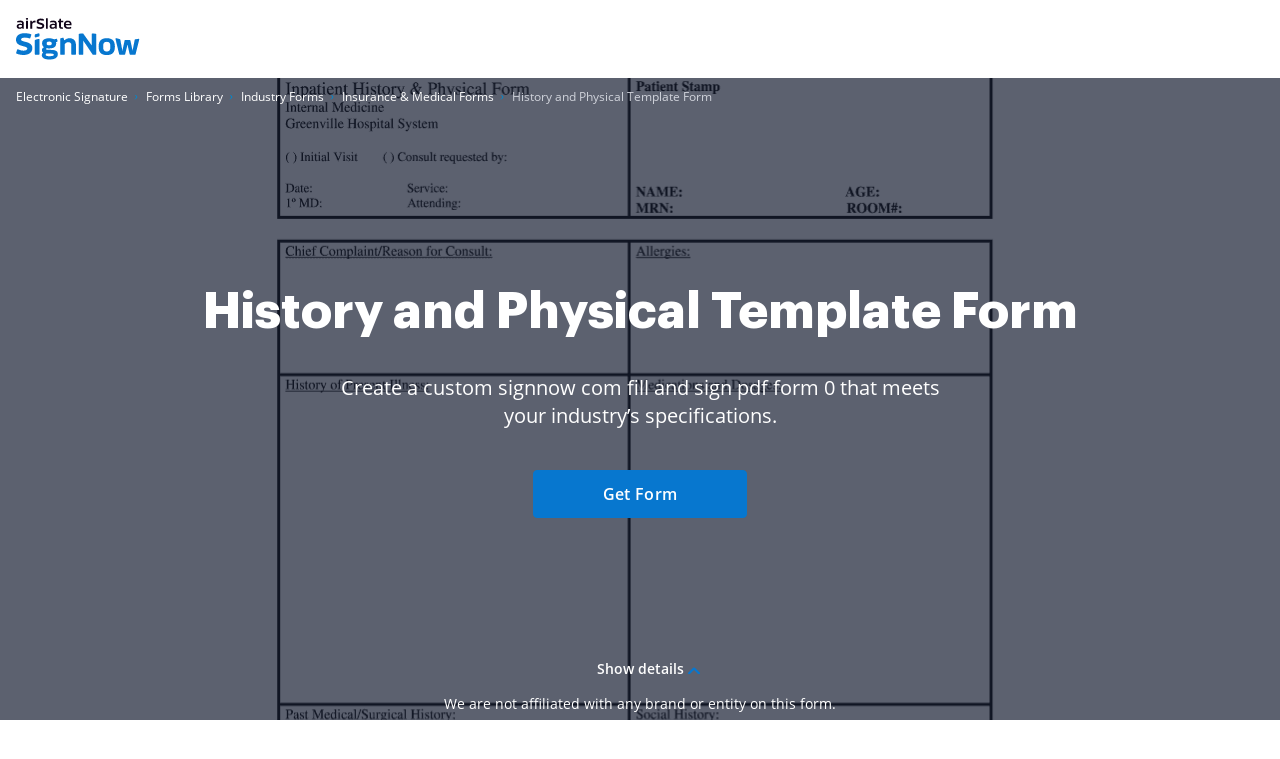

--- FILE ---
content_type: text/plain
request_url: https://www.signnow.com/mtrcs/g/collect?v=2&tid=G-MDTJN7SJVW&gtm=45je61e1v892514470z878265050za20gzb78265050zd78265050&_p=1768728688207&gcs=G111&gcd=13t3t3t3t5l1&npa=0&dma=0&cid=1332194737.1768728690&ecid=1109449027&ul=en-us%40posix&sr=1280x720&_fplc=0&ur=US-OH&frm=0&pscdl=noapi&_eu=AAAAAGQ&sst.rnd=1874661571.1768728689&sst.tft=1768728688207&sst.lpc=32073916&sst.navt=n&sst.ude=1&sst.sw_exp=1&_s=3&tag_exp=103116026~103200004~104527907~104528500~104684208~104684211~105391252~115938466~115938469~116185179~116185180~117041588&dl=https%3A%2F%2Fwww.signnow.com%2Ffill-and-sign-pdf-form%2F14191-history-and-physical-formpdffillercom&sid=1768728689&sct=1&seg=0&dt=SignNow%20Com%20Fill%20and%20Sign%20PDF%20Form%20%7C%20airSlate%20SignNow&_tu=DA&en=GR_pdffiller-form-page_view&_c=1&_et=3&tfd=2556&richsstsse
body_size: 473
content:
event: message
data: {"send_pixel":["https://analytics.google.com/g/s/collect?dma=0&npa=0&gcs=G111&gcd=13t3t3t3t5l1&gtm=45j91e61e1v892514470z878265050z9850111928za20gzb78265050zd78265050&tag_exp=103116026~103200004~104527907~104528500~104684208~104684211~105391252~115938466~115938469~116185179~116185180~117041588&_is_sw=0&_tu=DA&_gsid=MDTJN7SJVWvOZeDtOz9gg2OjnxnsEsug"],"options":{}}

event: message
data: {"send_pixel":["${transport_url}/_/set_cookie?val=heRmCPGGSfdXHqwSWf6x8pfO4rrfrMG2sXCImbCJXNJY2ayc9J3L8ID0CitFqcJAiV%2BWf3fqzbdWUtvDf9PRQ5a1NSHgQ6TBey2X%2FsvqGYqzBfhN%2FVLsp5bYIH1A0Ow0qoLN1cXFl58KsCwuV%2FtjTbvn07Oy19QFvmo4IW8zEFIKvMYVIK7kCPFi3TRn&path=${encoded_path}"]}

event: message
data: {"response":{"status_code":200,"body":""}}



--- FILE ---
content_type: text/plain
request_url: https://www.signnow.com/mtrcs/g/collect?v=2&tid=G-MDTJN7SJVW&gtm=45je61e1v892514470z878265050za20gzb78265050zd78265050&_p=1768728688207&gcs=G111&gcd=13t3t3t3t5l1&npa=0&dma=0&cid=1332194737.1768728690&ecid=1109449027&ul=en-us%40posix&sr=1280x720&_fplc=0&ur=US-OH&frm=0&pscdl=noapi&_eu=AAAAAGQ&sst.rnd=1874661571.1768728689&sst.tft=1768728688207&sst.lpc=32073916&sst.navt=n&sst.ude=1&sst.sw_exp=1&_s=2&tag_exp=103116026~103200004~104527907~104528500~104684208~104684211~105391252~115938466~115938469~116185179~116185180~117041588&dl=https%3A%2F%2Fwww.signnow.com%2Ffill-and-sign-pdf-form%2F14191-history-and-physical-formpdffillercom&sid=1768728689&sct=1&seg=0&dt=SignNow%20Com%20Fill%20and%20Sign%20PDF%20Form%20%7C%20airSlate%20SignNow&_tu=DA&en=GR_landings_view&_c=1&_et=14&tfd=2538&richsstsse
body_size: 576
content:
event: message
data: {"send_pixel":["https://analytics.google.com/g/s/collect?dma=0&npa=0&gcs=G111&gcd=13t3t3t3t5l1&gtm=45j91e61e1v892514470z878265050z9850111928za20gzb78265050zd78265050&tag_exp=103116026~103200004~104527907~104528500~104684208~104684211~105391252~115938466~115938469~116185179~116185180~117041588&_is_sw=0&_tu=DA&_gsid=MDTJN7SJVWCycSebViO3jqs2vK-PQqAw"],"options":{}}

event: message
data: {"send_pixel":["${transport_url}/_/set_cookie?val=Wy7g5LzziaxeksuBRA5UKCaFWmzCXRvwGn%2FZkICfyfW%2FbBWQx6AzKTxw424ivTETRUV%2FOdI%2Fo3%2BRltwfo8P8bISr8hgx8ZIzfMX%2F5yU%2B6QCUvyvONZG%2Fb%2B5yRKUh1HaVaJLWzaz%2Fpib%2FceKUzd96GagAtDjXbv0i56lmN2GbpcM9BIH%2FF1cO7RztjsHy&path=${encoded_path}"]}

event: message
data: {"response":{"status_code":200,"body":""}}



--- FILE ---
content_type: text/plain
request_url: https://www.signnow.com/mtrcs/g/collect?v=2&tid=G-MDTJN7SJVW&gtm=45je61e1v892514470z878265050za20gzb78265050zd78265050&_p=1768728688207&gcs=G111&gcd=13t3t3t3t5l1&npa=0&dma=0&cid=1332194737.1768728690&ecid=1109449027&ul=en-us%40posix&sr=1280x720&_fplc=0&ur=US-OH&frm=0&pscdl=noapi&_eu=AAAAAGA&sst.rnd=1874661571.1768728689&sst.tft=1768728688207&sst.lpc=32073916&sst.navt=n&sst.ude=1&sst.sw_exp=1&_s=1&tag_exp=103116026~103200004~104527907~104528500~104684208~104684211~105391252~115938466~115938469~116185179~116185180~117041588&dl=https%3A%2F%2Fwww.signnow.com%2Ffill-and-sign-pdf-form%2F14191-history-and-physical-formpdffillercom&sid=1768728689&sct=1&seg=0&dt=SignNow%20Com%20Fill%20and%20Sign%20PDF%20Form%20%7C%20airSlate%20SignNow&_tu=DA&en=page_view&_fv=1&_nsi=1&_ss=1&up.ab_tower_guest_id=5557fb9ca2.1768728687&tfd=2513&richsstsse
body_size: 1801
content:
event: message
data: {"send_pixel":["https://analytics.google.com/g/s/collect?dma=0&npa=0&gcs=G111&gcd=13t3t3t3t5l1&gtm=45j91e61e1h1v892514470z878265050z9850111928za20gzb78265050zd78265050&tag_exp=103116026~103200004~104527907~104528500~104684208~104684211~105391252~115938466~115938469~116185179~116185180~117041588&_is_sw=0&_tu=DA&_gsid=MDTJN7SJVWa0-7JEOUpZUNSI8Bmo-wuQ"],"options":{}}

event: message
data: {"send_pixel":["https://stats.g.doubleclick.net/g/collect?v=2&dma=0&npa=0&gcs=G111&gcd=13t3t3t3t5l1&tid=G-MDTJN7SJVW&cid=1332194737.1768728690&gtm=45j91e61e1h1v892514470z878265050z9850111928za20gzb78265050zd78265050&tag_exp=103116026~103200004~104527907~104528500~104684208~104684211~105391252~115938466~115938469~116185179~116185180~117041588&_is_sw=0&_tu=DA&aip=1"],"options":{}}

event: message
data: {"send_pixel":["${transport_url}/_/set_cookie?val=BipCAEh2NJoxtrUpGIKTugnrS2Oy7oj1JXjcfYPaKSSkx%2FYN8z1pVUrwtARYgIMrdZEEBTKNbQsA1pR6IIMJYG6WbkKGuFbSfI7yVnqqG8KijoHT3II0TZ%2BOOFHA%2Bat78nOxYAfySxzf6RJ%2FrWvg1JhieCq1EABE6lAS0Q%2FX3bFlBID1WJSL0%2BmkvIc%2B&path=${encoded_path}"]}

event: message
data: {"send_pixel":["${transport_url}/_/set_cookie?val=rwrHeA2UEYpl6itGAmTzhu4mgqnKa3kLwP5gq7nCOaqJwSpAHH%2B4jAtfGcm1RLqypIGLyuclGqdjtHAuLeqbZMu6zRYxcYx9GDWiZdVCBCJXBdN0C9TDdWe7CBntsi0pmlzoDteAUrzjc9zaGBpyCa3Hguht7juRVRYBVN%2BWdA6sKVLfwCcT6Q%3D%3D&path=${encoded_path}"]}

event: message
data: {"send_pixel":["${transport_url}/_/set_cookie?val=tm8CM3JNDEA%2FKa1pjsTQ0tTusFnTk2u5JR9%2FYSfgR3zPbIOhI8MbDDL81a3zaR%2B3Oce%2BzoDJQmZCWm18e4P9DsQI%2FSzvkUSMA4UZfS8UXcKKfdviW%2B%2FHLewhwhe0k0Qwmv3To%2FM%2F%2F7hkcIUpQE186n4VjcAutA%2BE%2F0ja67qtSTv9cxD%2FMwFWtPGwUX41ZDk%3D&path=${encoded_path}"]}

event: message
data: {"send_pixel":["${transport_url}/_/set_cookie?val=gF21%2FF21E%2FQk3ndwUCbGy3roaHxlXEg14YAjM6wHRnI0oLS1q8gwe%2BUod6V%2FNo2aF7ibWi4VuFjDFxGrhdZOUDj2fyiC%2Fgpjm3lGDTo6BZy7l7WmpnggVv1hxZmxOPS31WfpMvogeesvSJc3itPM1HXhROIPHo%2FPXbXJdO%2FRgXDA9Oy36B4YSv%2FIU%2FUFA5TXirqCIw%3D%3D&path=${encoded_path}"]}

event: message
data: {"send_pixel":["${transport_url}/_/set_cookie?val=5YxWjLJHMs%2B3ySZEYi0d8hwxT2Z5ouycesHerS1tc90RI3koS5z18V4NXobGI8B05QfTwCK58Va3m2KmKjTVtkoHBrKslU%2FAPTKDBLllQXy9O442cALNYg6Gt71HN6k72ZaJKPQCjVHzUySxI9pBhZCwVM%2FAfGT%2B%2BuJX%2BNUWhuyS3GNqYnZztfVu%2FYB%2FpwCpL6aOP5Q7tg%3D%3D&path=${encoded_path}"]}

event: message
data: {"send_pixel":["${transport_url}/_/set_cookie?val=gwWv2kIlYfl2bDZy1PdJ3%2BXK9epJ7ZAOCpM9QgYgaiRv3lX68By2P9QRRg01l4jRUGzn%2B%2BWiAo%2Bsif%2BVQZZvwhe%2FYXdN9mBQ0cF%2BqEHa5oPWdyf%2FN0HtNsjtLpG40F4EBenhO6lP6QKInc7ESstww7mlTe04BAyJyhEc0wx%2BKQ8VUQKZvMhJD%2FBh6wg1FeJ5roeWo6IF0h%2BW2gZqNiyOgZc29ldKpQkanQHnRA%3D%3D&path=${encoded_path}"]}

event: message
data: {"send_pixel":["${transport_url}/_/set_cookie?val=azf7gB1HAXkOh9q87r6%2F1uWnYZgY8tvLqqOmwnGWoUXTSkxYa82IuaZTrYvLf86Bwacl6Xv9VwkBlKPBPhL1HFCzG6U%2BopEGfp0f4SKF35x3kFaqS7RiKzyXFjUQufRW9jEFmB3uE0nwMJ7Nud4ou7u0zX4sAG4tRebk%2F3%2F5SAnQPT9KGPL8IGvgJ3hYGEdkeNl7dnuTLLKdR7xd9MYiUOpzeF7Ysl%2BM5VOhog%3D%3D&path=${encoded_path}"]}

event: message
data: {"send_pixel":["${transport_url}/_/set_cookie?val=3eRAEfdJ1u0%2BW6s1knuedq%2B1DdY3YEnJLIMsduajhopMw3YSZp9XkivolXWRDiAbhYa54Ew%2FYXslVkB7U%2BCWP25gnx1%2F0Lm1z5v39AVD6HDrN3o%2BzzRkflSAi3gs8soYoLw%2FIsBhvP41uTWIG4CwvY8aHCPmUcrcXyn%2BP94TAJG%2FTrmfZHHxKjWQ%2FZisuvQZHrSqbxp2&path=${encoded_path}"]}

event: message
data: {"send_pixel":["https://c.bing.com/c.gif?Red3=BACID_350519&vid=f4403a34b27a412991249bd071fc6c42"]}

event: message
data: {"response":{"status_code":200,"body":""}}

